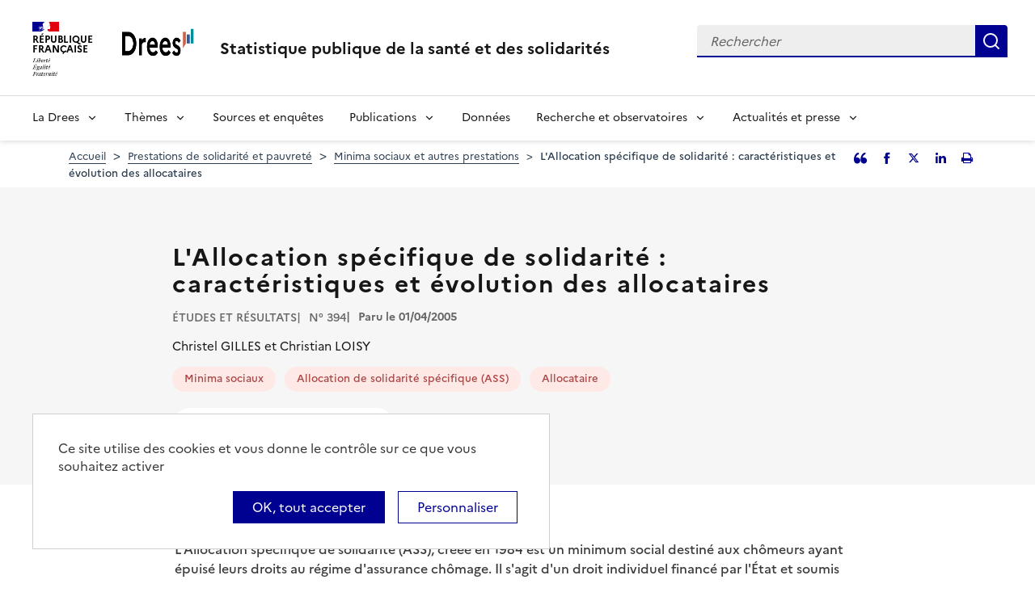

--- FILE ---
content_type: text/html; charset=UTF-8
request_url: https://drees.solidarites-sante.gouv.fr/publications/etudes-et-resultats/lallocation-specifique-de-solidarite-caracteristiques-et-evolution
body_size: 10043
content:
<!DOCTYPE html>
<html  lang="fr" dir="ltr">
  <head>
    <meta charset="utf-8" />
<link rel="canonical" href="https://drees.solidarites-sante.gouv.fr/publications/etudes-et-resultats/lallocation-specifique-de-solidarite-caracteristiques-et-evolution" />
<meta name="robots" content="index, follow" />
<meta name="Generator" content="Drupal 10 (https://www.drupal.org)" />
<meta name="MobileOptimized" content="width" />
<meta name="HandheldFriendly" content="true" />
<meta name="viewport" content="width=device-width, initial-scale=1.0" />
<link rel="icon" href="/themes/custom/drees_theme/favicon.ico" type="image/vnd.microsoft.icon" />
<link rel="alternate" hreflang="fr" href="https://drees.solidarites-sante.gouv.fr/publications/etudes-et-resultats/lallocation-specifique-de-solidarite-caracteristiques-et-evolution" />

    <title>L&#039;Allocation spécifique de solidarité : caractéristiques et évolution des allocataires | Direction de la recherche, des études, de l&#039;évaluation et des statistiques</title>
    <link rel="stylesheet" media="all" href="/sites/default/files/css/css_FXU1EoNekIDzBs2XdTwkpbZlpnU8WPwo3LDP54XPeZU.css?delta=0&amp;language=fr&amp;theme=drees_theme&amp;include=eJx1ytEOgyAMQNEfwvFJpGDFxkJNW-f8-23JXlzC4825WcTNFfa4KDQ8RbcwK6IlX7FhLNJ26dj9sQiznAOkvh8-MJYqA-rwpApO0geDIWhZb1hZMvBkfjH1eiOnfk3GNKMGfPnHtzjrsQM_fhlMCgGnhjNBzGBUgl3m2L6BwUEdExypkKv0-NeJKb8BdQR4jw" />
<link rel="stylesheet" media="all" href="/sites/default/files/css/css_bIMiew2SSXAVfdk61wmHFhSquUbowcWR0EeFqqPMKN8.css?delta=1&amp;language=fr&amp;theme=drees_theme&amp;include=eJx1ytEOgyAMQNEfwvFJpGDFxkJNW-f8-23JXlzC4825WcTNFfa4KDQ8RbcwK6IlX7FhLNJ26dj9sQiznAOkvh8-MJYqA-rwpApO0geDIWhZb1hZMvBkfjH1eiOnfk3GNKMGfPnHtzjrsQM_fhlMCgGnhjNBzGBUgl3m2L6BwUEdExypkKv0-NeJKb8BdQR4jw" />
<link rel="stylesheet" media="print" href="/sites/default/files/css/css_6oQTV3vG73DBjHUTFljKBC_5wUaPREsmgMl3QNLZmUE.css?delta=2&amp;language=fr&amp;theme=drees_theme&amp;include=eJx1ytEOgyAMQNEfwvFJpGDFxkJNW-f8-23JXlzC4825WcTNFfa4KDQ8RbcwK6IlX7FhLNJ26dj9sQiznAOkvh8-MJYqA-rwpApO0geDIWhZb1hZMvBkfjH1eiOnfk3GNKMGfPnHtzjrsQM_fhlMCgGnhjNBzGBUgl3m2L6BwUEdExypkKv0-NeJKb8BdQR4jw" />

    <script type="application/json" data-drupal-selector="drupal-settings-json">{"path":{"baseUrl":"\/","pathPrefix":"","currentPath":"node\/252","currentPathIsAdmin":false,"isFront":false,"currentLanguage":"fr"},"pluralDelimiter":"\u0003","suppressDeprecationErrors":true,"eulerian":{"datalayer":{"site_entity":"Min. Sant\u00e9","site_target":"contenu","site_type":"standard","segment-site":"prestations_de_solidarite_et_pauvrete","pagegroup":"prestations_de_solidarite_et_pauvrete","pagelabel":"page_article","page_template":"page_article","page_name":"L\u0027Allocation sp\u00e9cifique de solidarit\u00e9 : caract\u00e9ristiques et \u00e9volution des allocataires","content_id":"e4b7ace8-c577-4528-8dfc-c0c027f35a55","content_name":"article","content_type":"publications","content_author":"admin","content_date":"01\/04\/2005","content_category":"etudes_et_resultats","content_tags":"minima_sociaux allocation_de_solidarite_specifique_ass allocataire","content_topic":"minima_sociaux_et_autres_prestations","site_environment":"prod"},"clean_string":false,"domain":"vjsh.drees.solidarites-sante.gouv.fr"},"data":{"extlink":{"extTarget":true,"extTargetNoOverride":true,"extNofollow":false,"extNoreferrer":false,"extFollowNoOverride":false,"extClass":"0","extLabel":"(le lien est externe)","extImgClass":false,"extSubdomains":true,"extExclude":"","extInclude":"","extCssExclude":"","extCssExplicit":".view-drees-home-tools-access","extAlert":false,"extAlertText":"Ce lien vous dirige vers un site externe. Nous ne sommes pas responsables de son contenu.","mailtoClass":"0","mailtoLabel":"(link sends email)","extUseFontAwesome":false,"extIconPlacement":"append","extFaLinkClasses":"fa fa-external-link","extFaMailtoClasses":"fa fa-envelope-o","whitelistedDomains":[]}},"tarte_au_citron":{"_core":{"default_config_hash":"RcxvytWBJJaPRQ9x4swAgjupfoHZzkPIwqBtDeX-o9I"},"privacyUrl":"","hashtag":"#tarteaucitron","cookieName":"tarteaucitron","orientation":"top","mandatory":false,"showAlertSmall":true,"cookieslist":true,"showIcon":false,"iconPosition":"BottomRight","adblocker":false,"DenyAllCta":false,"AcceptAllCta":true,"highPrivacy":true,"handleBrowserDNTRequest":false,"removeCredit":false,"moreInfoLink":true,"useExternalCss":true,"readmoreLink":"","services":["eulerian-analytics","drupal_vimeo","drupal_youtube"],"cookieDomain":"","user":{"need_consent":0},"texts":{"middleBarHead":"\u261d \ud83c\udf6a","adblock":"Bonjour ! Ce site joue la transparence et vous donne le choix des services tiers \u00e0 activer.","adblock_call":"Merci de d\u00e9sactiver votre adblocker pour commencer la personnalisation.","reload":"Recharger la page","alertBigScroll":"En continuant de d\u00e9filer,","alertBigClick":"En poursuivant votre navigation,","alertBig":"vous acceptez l\u0027utilisation de services tiers pouvant installer des cookies","alertBigPrivacy":"Ce site utilise des cookies et vous donne le contr\u00f4le sur ce que vous souhaitez activer","alertSmall":"Gestion des services","personalize":"Personnaliser","acceptAll":"OK, tout accepter","close":"Fermer","privacyUrl":"Politique de confidentialit\u00e9","all":"Pr\u00e9f\u00e9rences pour tous les services","info":"Protection de votre vie priv\u00e9e","disclaimer":"En autorisant ces services tiers, vous acceptez le d\u00e9p\u00f4t et la lecture de cookies et l\u0027utilisation de technologies de suivi n\u00e9cessaires \u00e0 leur bon fonctionnement.","allow":"Autoriser","deny":"Refuser","noCookie":"Ce service ne d\u00e9pose aucun cookie.","useCookie":"Ce service peut d\u00e9poser","useCookieCurrent":"Ce service a d\u00e9pos\u00e9","useNoCookie":"Ce service n\u0027a d\u00e9pos\u00e9 aucun cookie.","more":"Lire la suite","source":"Voir le site officiel","credit":"Gestion des cookies par tarteaucitron.js","noServices":"Ce site n\u0027utilise aucun cookie n\u00e9cessitant votre consentement.","toggleInfoBox":"Afficher\/masquer les informations sur le stockage des cookies","title":"Panneau de gestion des cookies","cookieDetail":"D\u00e9tail des cookies","ourSite":"sur notre site","newWindow":"(nouvelle fen\u00eatre)","allowAll":"Autoriser tous les cookies","denyAll":"Interdire tous les cookies","fallback":"est d\u00e9sactiv\u00e9.","mandatoryTitle":"Cookies obligatoires","mandatoryText":"Ce site utilise des cookies n\u00e9cessaires \u00e0 son bon fonctionnement qui ne peuvent pas \u00eatre d\u00e9sactiv\u00e9s.","save":"Enregistrer","modalWindow":"(modal window)","icon":"Cookies","allowed":"Autoris\u00e9","disallowed":"Interdit","engage-eulerian-analytics":"Eulerian Analytics is disabled.","engage-oembed:drupal_vimeo":"Vimeo is disabled.","engage-oembed:drupal_youtube":"YouTube is disabled.","ads":{"title":"R\u00e9gies publicitaires","details":"Les r\u00e9gies publicitaires permettent de g\u00e9n\u00e9rer des revenus en commercialisant les espaces publicitaires du site."},"analytic":{"title":"Mesure d\u0027audience","details":"Les services de mesure d\u0027audience permettent de g\u00e9n\u00e9rer des statistiques de fr\u00e9quentation utiles \u00e0 l\u0027am\u00e9lioration du site."},"social":{"title":"R\u00e9seaux sociaux","details":"Les r\u00e9seaux sociaux permettent d\u0027am\u00e9liorer la convivialit\u00e9 du site et aident \u00e0 sa promotion via les partages."},"video":{"title":"Vid\u00e9os","details":"Les services de partage de vid\u00e9o permettent d\u0027enrichir le site de contenu multim\u00e9dia et augmentent sa visibilit\u00e9."},"comment":{"title":"Commentaires","details":"Les gestionnaires de commentaires facilitent le d\u00e9p\u00f4t de vos commentaires et luttent contre le spam."},"support":{"title":"Assistance technique","details":"Les services de support vous permettent d\u0027entrer en contact avec l\u0027\u00e9quipe du site et d\u0027aider \u00e0 son am\u00e9lioration."},"api":{"title":"APIs","details":"Les APIs permettent de charger des scripts : g\u00e9olocalisation, moteurs de recherche, traductions, ..."},"other":{"title":"Autre","details":"Services visant \u00e0 afficher du contenu web."}}},"bootstrap":{"forms_has_error_value_toggle":1,"modal_animation":1,"modal_backdrop":"true","modal_focus_input":1,"modal_keyboard":1,"modal_select_text":1,"modal_show":1,"modal_size":"","popover_enabled":1,"popover_animation":1,"popover_auto_close":1,"popover_container":"body","popover_content":"","popover_delay":"0","popover_html":0,"popover_placement":"right","popover_selector":"","popover_title":"","popover_trigger":"click"},"field_unfold_accordion":false,"ajaxTrustedUrl":{"form_action_p_pvdeGsVG5zNF_XLGPTvYSKCf43t8qZYSwcfZl2uzM":true},"user":{"uid":0,"permissionsHash":"e0f41e99491129a43dd8f0ad868ea6a591527cdb3ecf55096dc12da983e5ec75"}}</script>
<script src="/libraries/tarteaucitron/tarteaucitron.js?v=0"></script>
<script src="/sites/default/files/js/js_k7h_bCRINadakcQN5Fo63DF98xPEAg6kI4LYIxGovdU.js?scope=header&amp;delta=1&amp;language=fr&amp;theme=drees_theme&amp;include=eJyVjUEOwyAMBD-UhCchCqvUCtjIGNT-vkiNKiW3Htcz632IWDMN1VWpMqBLUqB59AylwA4DbG2dSjyI9xPbEwUuqFHMWGNvJuWCopQqPKsbh0F7MBK-Ct_Ob4eYbMHLMvHhkvYa8nbGxeYQfOg-kqmwu-U79wWJglcUmedBCXJ-nKFA_vDf0q0_8AFKO3Vz"></script>

  </head>
  <body class="path-node page-node-type-article has-glyphicons">
    <a href="#main-content" class="visually-hidden focusable skip-link">
      Aller au contenu principal
    </a>
    
      <div class="dialog-off-canvas-main-canvas" data-off-canvas-main-canvas>
    <header role="banner" class="fr-header">
  <div class="fr-header__body">
    <div class="fr-container">
      <div class="fr-header__body-row">
                             <div class="fr-header__brand fr-enlarge-link">
    <div class="fr-header__brand-top">
      <div class="fr-header__logo">
          <p class="fr-logo">
              République
              <br>Française
          </p>
      </div>
      <div class="fr-header__operator">
          <img class="fr-responsive-img" src="/themes/custom/drees_theme/images/logo_drees.png" alt="Drees" >
          <!-- L’alternative de l’image (attribut alt) doit impérativement être renseignée et reprendre le texte visible dans l’image -->
      </div>
      <div class="fr-header__navbar">
        <button class="fr-btn--search fr-btn" data-fr-opened="false" aria-controls="modal-search" id="button-search" title="Rechercher">
            Rechercher
        </button>
        <button class="fr-btn--menu fr-btn" data-fr-opened="false" aria-controls="modal-491"  id="button-492" title="Menu">
            Menu
        </button>
      </div>
    </div>
    <div class="fr-header__service">
        <a href="/" title="Accueil - Statistique publique de la santé et des solidarités - Drees - République Française">
            <p class="fr-header__service-title">
                Statistique publique de la santé et des solidarités
            </p>
        </a>
    </div>
</div>

<div class="fr-header__tools">
  <div class="fr-header__search fr-modal" id="modal-search">
    <div class="fr-container fr-container-lg--fluid">
      <button class="fr-btn--close fr-btn" aria-controls="modal-search" title="Fermer">
          Fermer
      </button>
      <div id="block-drees-search-collapsible-block" class="block block-drees-search block-drees-search-collapsible-block clearfix">
        
                

                  
<div class="search-in-nav">
  <form  class="solr-search-form" data-drupal-selector="solr-search-form" action="/publications/etudes-et-resultats/lallocation-specifique-de-solidarite-caracteristiques-et-evolution" method="post" id="solr-search-form" accept-charset="UTF-8" >
  <div class="fr-search-bar" id="header-search" role="search">
    <label class="fr-label" for="edit-solr-search">Recherche</label><input data-drupal-selector="edit-solr-search" aria-describedby="edit-solr-search--description" class="form-text fr-input" type="text" id="edit-solr-search" name="solr_search" value="" size="150" maxlength="150" placeholder="Rechercher" />
<button class="fr-btn" title="Rechercher" type="submit">Rechercher</button><input autocomplete="off" data-drupal-selector="form-xha-i5ztbfx8jemdwhbr0wxcdwm-2ttcmmoh8mfxmyg" type="hidden" name="form_build_id" value="form-xhA_I5Ztbfx8jEMdWHBR0WXcDWM-2ttCmMOH8MFxMyg" /><input data-drupal-selector="edit-solr-search-form" type="hidden" name="form_id" value="solr_search_form" />
  </div>
</form>


</div>

              </div>
    </div>
  </div>
</div>



              </div>
    </div>
  </div>

                    <div class="fr-header__menu fr-modal" id="modal-491" aria-labelledby="button-492">
                <div class="fr-container">
                    <button class="fr-btn--close fr-btn" aria-controls="modal-491" title="Fermer">
              Fermer
          </button>
              
  
<nav data-region="navigation" block_id="drees-theme-main-menu" data-component-id="drees_theme:navigation" class="fr-nav" role="navigation" aria-label="Menu principal" id="menu-main">
  <ul class="fr-nav__list">
                              <li class="fr-nav__item">
                                  <button class="fr-nav__btn"
                    aria-expanded="false"
                    aria-controls="menu-1-301254720">
              La Drees
            </button>
            <div class="fr-collapse fr-menu" id="menu-1-301254720">
                          <ul class="fr-menu__list">
                  <li class="fr-nav__item">
                
  <a href="/presentation" class="fr-nav__link" data-drupal-link-system-path="node/445147">Présentation</a>

          </li>
                  <li class="fr-nav__item">
                
  <a href="/diffusion" class="fr-nav__link" data-drupal-link-system-path="node/445148">Diffusion</a>

          </li>
                  <li class="fr-nav__item">
                
  <a href="/qualite" class="fr-nav__link" data-drupal-link-system-path="node/445149">Qualité</a>

          </li>
                  <li class="fr-nav__item">
                
  <a href="/donnees-et-codes-sources" class="fr-nav__link" data-drupal-link-system-path="node/445150">Données et codes sources</a>

          </li>
                  <li class="fr-nav__item">
                
  <a href="/protection-des-donnees" class="fr-nav__link" data-drupal-link-system-path="node/445151">Protection des données</a>

          </li>
              </ul>
      
            </div>
                  </li>
              <li class="fr-nav__item">
                                  <button class="fr-nav__btn"
                    aria-expanded="false"
                    aria-controls="menu-2-1260937606">
              Thèmes
            </button>
            <div class="fr-collapse fr-menu" id="menu-2-1260937606">
                          <ul class="fr-menu__list">
                  <li class="fr-nav__item">
                
  <a href="/systeme-de-protection-sociale" class="fr-nav__link" data-drupal-link-system-path="taxonomy/term/21">Système de protection sociale</a>

          </li>
                  <li class="fr-nav__item">
                
  <a href="/sante-et-systeme-de-soins" class="fr-nav__link" data-drupal-link-system-path="taxonomy/term/22">Santé et système de soins</a>

          </li>
                  <li class="fr-nav__item">
                
  <a href="/professions-sanitaires-et-sociales" class="fr-nav__link" data-drupal-link-system-path="taxonomy/term/70">Professions sanitaires et sociales</a>

          </li>
                  <li class="fr-nav__item">
                
  <a href="/retraite" class="fr-nav__link" data-drupal-link-system-path="taxonomy/term/23">Retraite</a>

          </li>
                  <li class="fr-nav__item">
                
  <a href="/grand-age-handicap-et-autonomie" class="fr-nav__link" data-drupal-link-system-path="taxonomy/term/24">Grand âge, handicap et autonomie</a>

          </li>
                  <li class="fr-nav__item">
                
  <a href="/prestations-de-solidarite-et-pauvrete" class="fr-nav__link" data-drupal-link-system-path="taxonomy/term/25">Prestations de solidarité et pauvreté</a>

          </li>
                  <li class="fr-nav__item">
                
  <a href="/enfance-familles-et-jeunesse" class="fr-nav__link" data-drupal-link-system-path="taxonomy/term/27">Enfance, familles et jeunesse</a>

          </li>
              </ul>
      
            </div>
                  </li>
              <li class="fr-nav__item">
                          
  <a href="/article/sources-et-enquetes" class="fr-nav__link" data-drupal-link-system-path="node/444935">Sources et enquêtes</a>

                  </li>
              <li class="fr-nav__item">
                                  <button class="fr-nav__btn"
                    aria-expanded="false"
                    aria-controls="menu-4-629668654">
              Publications
            </button>
            <div class="fr-collapse fr-menu" id="menu-4-629668654">
                          <ul class="fr-menu__list">
                  <li class="fr-nav__item">
                
  <a href="/recherche?f%5B0%5D=content_type%3A1" class="fr-nav__link" data-drupal-link-query="{&quot;f&quot;:[&quot;content_type:1&quot;]}" data-drupal-link-system-path="recherche">Études et ouvrages</a>

          </li>
                  <li class="fr-nav__item">
                
  <a href="/article/calendrier-des-publications" class="fr-nav__link" data-drupal-link-system-path="node/46374">Calendrier des publications</a>

          </li>
                  <li class="fr-nav__item">
                
  <a href="/en/publications" class="fr-nav__link" data-drupal-link-system-path="en/publications">English publications</a>

          </li>
                  <li class="fr-nav__item">
                
  <a href="/publications-adaptees" class="fr-nav__link" data-drupal-link-system-path="publications-adaptees">Facile à lire et à comprendre </a>

          </li>
              </ul>
      
            </div>
                  </li>
              <li class="fr-nav__item">
                          
  <a href="/donnees-0" class="fr-nav__link" data-drupal-link-system-path="node/445028">Données</a>

                  </li>
              <li class="fr-nav__item">
                                  <button class="fr-nav__btn"
                    aria-expanded="false"
                    aria-controls="menu-6-1120670488">
              Recherche et observatoires
            </button>
            <div class="fr-collapse fr-menu" id="menu-6-1120670488">
                          <ul class="fr-menu__list">
                  <li class="fr-nav__item">
                
  <a href="/article/la-mission-recherche-mire" class="fr-nav__link" data-drupal-link-system-path="node/444932">Mission Recherche (MiRe)</a>

          </li>
                  <li class="fr-nav__item">
                
  <a href="/article/observatoire-national-du-suicide" class="fr-nav__link" data-drupal-link-system-path="node/25047">Observatoire national du suicide (ONS)</a>

          </li>
                  <li class="fr-nav__item">
                
  <a href="/article/observatoire-national-de-la-demographie-des-professions-de-sante-ondps" class="fr-nav__link" data-drupal-link-system-path="node/46448">Observatoire national de la démographie des professions de santé (ONDPS)</a>

          </li>
                  <li class="fr-nav__item">
                
  <a href="/article/revue-francaise-des-affaires-sociales-rfas" class="fr-nav__link" data-drupal-link-system-path="node/32364">Revue française des affaires sociales (RFAS)</a>

          </li>
              </ul>
      
            </div>
                  </li>
              <li class="fr-nav__item">
                                  <button class="fr-nav__btn"
                    aria-expanded="false"
                    aria-controls="menu-7-867402779">
              Actualités et presse
            </button>
            <div class="fr-collapse fr-menu" id="menu-7-867402779">
                          <ul class="fr-menu__list">
                  <li class="fr-nav__item">
                
  <a href="/recherche?f%5B0%5D=content_type%3A5&amp;f%5B1%5D=content_type%3A549" class="fr-nav__link" data-drupal-link-query="{&quot;f&quot;:[&quot;content_type:5&quot;,&quot;content_type:549&quot;]}" data-drupal-link-system-path="recherche">Actualités</a>

          </li>
                  <li class="fr-nav__item">
                
  <a href="/article/espace-presse" class="fr-nav__link" data-drupal-link-system-path="node/46474">Presse</a>

          </li>
                  <li class="fr-nav__item">
                
  <a href="/article/calendrier-des-publications" class="fr-nav__link" data-drupal-link-system-path="node/46374">Calendrier des publications</a>

          </li>
              </ul>
      
            </div>
                  </li>
            
      </ul>
</nav>








          
                  </div>
        
      </div>
      </header>

    <div class="region region-breadcrumb">
        <nav class="container" aria-label="Fil d'ariane">
    <ol class="breadcrumb hidden-xs hidden-sm">
              <li >
                      <a href="/">Accueil</a>
                  </li>
              <li >
                      <a href="/prestations-de-solidarite-et-pauvrete">Prestations de solidarité et pauvreté</a>
                  </li>
              <li >
                      <a href="/minima-sociaux-et-autres-prestations">Minima sociaux et autres prestations</a>
                  </li>
              <li  class="active">
                      L&#039;Allocation spécifique de solidarité : caractéristiques et évolution des allocataires
                  </li>
          </ol>

          <div class="social-media-sharing no-print">
        <button type="button" class="social-media-sharing-link social-media-sharing-link--testimony" data-toggle="modal" data-target="#quoteArticle">
          <span class="sr-only">Partager l'article en tant que citation</span>
        </button>

          
    

      
    <a    target="_blank"  class="social-media-sharing-link social-media-sharing-link--facebook"   href="http://www.facebook.com/sharer/sharer.php?u=https://drees.solidarites-sante.gouv.fr/publications/etudes-et-resultats/lallocation-specifique-de-solidarite-caracteristiques-et-evolution"
    title="Facebook">
          <span class="sr-only">Facebook</span>
      </a>
    <a    target="_blank"  class="social-media-sharing-link social-media-sharing-link--twitter-x"   href="https://twitter.com/intent/tweet?url=https://drees.solidarites-sante.gouv.fr/publications/etudes-et-resultats/lallocation-specifique-de-solidarite-caracteristiques-et-evolution&amp;text=L%27Allocation+sp%C3%A9cifique+de+solidarit%C3%A9+%3A+caract%C3%A9ristiques+et+%C3%A9volution+des+allocataires"
    title="Partager l&#039;article sur Twitter">
          <span class="sr-only">Partager l&#039;article sur Twitter</span>
      </a>
    <a    target="_blank"  class="social-media-sharing-link social-media-sharing-link--linkedin"   href="http://www.linkedin.com/shareArticle?mini=true&amp;url=https://drees.solidarites-sante.gouv.fr/publications/etudes-et-resultats/lallocation-specifique-de-solidarite-caracteristiques-et-evolution&amp;title=L%27Allocation+sp%C3%A9cifique+de+solidarit%C3%A9+%3A+caract%C3%A9ristiques+et+%C3%A9volution+des+allocataires&amp;source=https://drees.solidarites-sante.gouv.fr/publications/etudes-et-resultats/lallocation-specifique-de-solidarite-caracteristiques-et-evolution"
    title="Partager l&#039;article sur Linked in">
          <span class="sr-only">Partager l&#039;article sur Linked in</span>
      </a>

  


        <button type="button" class="social-media-sharing-link social-media-sharing-link--print" id="dreesPrint">
          <span class="sr-only">Imprimer l'article</span>
        </button>
      </div>

      <!-- Copy to clipboard modal -->
      <div class="modal fade" tabindex="-1" role="dialog" id="quoteArticle">
        <div class="modal-dialog" role="document">
          <div class="modal-content">
            <div class="modal-header">
              <button type="button" class="close" data-dismiss="modal" aria-label="Close"><span
                  aria-hidden="true">&times;</span></button>
              <h2 class="modal-title">Citer cet article</h2>
            </div>
            <div class="modal-body">

            <textarea class="form-control copy-clipboard" id="copy-clipboard">Christel GILLES et Christian LOISY (2005, avril). L&#039;Allocation spécifique de solidarité : caractéristiques et évolution des allocataires. Études et résultats, 394.</textarea>

              <div class="text-center">
                <button type="button" class="btn btn-clipboard" data-clipboard-action="copy"
                        data-clipboard-target="#clipboard" id="btn-copy">
                  Copier
                </button>
              </div>
            </div>
          </div>
        </div>
      </div>

      </nav>


  </div>


  <main role="main" class="main-container js-quickedit-main-content">
                                  
  <div class="region region-header">

    
    <div class="container">
        
<div data-drupal-messages-fallback class="hidden"></div>
<section id="block-block-article-header" class="block block-ctools block-entity-viewnode clearfix">
  
    

      <div class="row col-md-9">
  <h1 class="page-header">
    
<span>L&#039;Allocation spécifique de solidarité : caractéristiques et évolution des allocataires</span>

  </h1>

  <div class="inline">
    <p class="collection">
      Études et résultats
  </p>

    <p class="nbr">
  N° 394
</p>


            <p class="date">
      Paru le
      01/04/2005
    </p>
    
  </div>

  
            <div class="field field--name-field-publication-author field--type-string field--label-hidden field--item">Christel GILLES et Christian LOISY</div>
      
    <ul>
      <li>
      <a href="/recherche?text=Minima%20sociaux">
  Minima sociaux
</a>

    </li>
      <li>
      <a href="/recherche?text=Allocation%20de%20solidarit%C3%A9%20sp%C3%A9cifique%20%28ASS%29">
  Allocation de solidarité spécifique (ASS)
</a>

    </li>
      <li>
      <a href="/recherche?text=Allocataire">
  Allocataire
</a>

    </li>
    </ul>

  <div class="inline">
    
            <div class="field field--name-field-publication-file field--type-entity-reference field--label-hidden field--item"><div class="media-document-wysiwyg">
    <div class="pdf">
    <a href="/sites/default/files/er394.pdf" target="_blank" rel="noopener" data-title="Études et résultats - 394 - L&#039;Allocation spécifique de solidarité : caractéristiques et évolution des allocataires" data-file="er394.pdf"
       class="btn btn-download">
        Télécharger la publication
    </a>
  </div>
</div>

</div>
      
        
  </div>
</div>

  </section>


    </div>
  </div>

              <div class="container-fluid">
      <div class="row">

                
        
                <section class="core/modules/views/templates/views-view-unformatted.html.twig">

                    
                                <a id="main-content"></a>
              <div class="region region-content">
      <article class="article full clearfix content-node-article">

  
    

    <div class="content">
    <div class="container">
      <div class="row display-flex">
                          <div class="m-auto col-md-9 col-sm-12 node-type-article--main">
                  <div class="bg-white node-type-article--main--wysiwyg">
            <div class="resume">
                              <h2>Résumé</h2>
              
              
              
              
            <div class="field field--name-field-summary field--type-string-long field--label-hidden field--item">L&#039;Allocation spécifique de solidarité (ASS), créée en 1984 est un minimum social destiné aux chômeurs ayant épuisé leurs droits au régime d&#039;assurance chômage. Il s&#039;agit d&#039;un droit individuel financé par l&#039;État et soumis à condition de ressources. Selon l&#039;enquête auprès des bénéficiaires des minima sociaux (Eniams), réalisée par la Drees au premier trimestre 2003, les allocataires de l&#039;ASS sont plus âgés que ceux du RMI, vivent plus souvent en couple mais ont moins souvent des enfants.<br />
<br />
Plus de 80 % des allocataires de l&#039;ASS sont chômeurs de longue durée et un tiers environ sont dispensés de recherche d&#039;emploi. Ceux déclarant occuper un emploi, notamment dans le cadre de l&#039;intéressement, sont, à plus de 80 %, à temps partiel.<br />
<br />
Toujours selon l&#039;enquête Eniams, le niveau de vie des allocataires de l&#039;ASS est en moyenne plus élevé que celui des allocataires du RMI, ces derniers étant 1,4 fois plus nombreux à vivre sous le seuil de pauvreté.<br />
<br />
Le nombre d&#039;allocataires de l&#039;ASS a crû de 96 600 fin 1984 à 520 000 en janvier 1997, puis décru à 348 600 fin 2003. Son évolution récente peut être interprétée à l&#039;aide d&#039;une équation économétrique, permettant de distinguer les effets, notamment retardés, de la conjoncture du marché du travail et celui de l&#039;évolution passée du taux de couverture du régime d&#039;assurance chômage : entre 1994 et 1996, les évolutions retardées et actuelles de l&#039;emploi et du chômage auraient contribué à accroître le nombre d&#039;allocataires de l&#039;ASS de 26 000 en moyenne par an, celle de la couverture du régime d&#039;assurance chômage de 3 000 ; à l&#039;inverse, de 1997 à 2003, l&#039;impact, notamment retardé, de la conjoncture aurait contribué annuellement à le réduire de 31 000 et le taux de couverture de 3 000. Les réformes de l&#039;ASS ont, en outre, eu un impact spécifique particulièrement marqué en 1998 et en 2003.</div>
      
            </div>
            <div class="publication-all" id="article-publication">
              
            </div>
          </div>
            
              <div class="node-type-article--main--section">
                
                                            <h2>Sources, outils & enquêtes</h2>
                      <ul class="field field--name-field-sources field--type-link field--label-hidden list-link field--items">
              <li class="field--item">
                                <a href="/sources-outils-et-enquetes/02-echantillon-national-interregimes-dallocataires-de-complements-de">Échantillon national interrégimes d’allocataires de compléments de revenus d’ac…</a>         </li>
          </ul>
  
              
            </div>
                              <div class="node-type-article--main--section">
            <h2>Nous contacter</h2>
            <div class="row">
              <div class="col-md-6">
                <div class="contact-us">
                                    <a href="mailto:drees-infos@sante.gouv.fr" class="btn-email">drees-infos@sante.gouv.fr</a>
                </div>
              </div>
            </div>
          </div>
                  </div>
      </div>
    </div>
  </div>
</article>


  </div>

                  </section>

                
      </div>
    </div>
  </main>

    <div class="region region-footer-top">
    <div class="fr-follow">
  <div class="container">
    <div class="fr-grid-row">
      <div class="fr-col-12">
        <div class="fr-follow__social">
          <h2 class="fr-h5">Suivez-nous<br />sur les réseaux sociaux</h2>
            <ul data-region="footer_top" class="fr-btns-group fr-btns-group--lg">
          <li>
                                                <a class="fr-btn fr-btn--bluesky" href='https://bsky.app/profile/drees-sante-social.bsky.social' target='_blank' rel="noopener">
            <span class='sr-only'>Bluesky</span>
          </a>
              </li>
          <li>
                                                <a class="fr-btn fr-btn--linkedin" href='https://www.linkedin.com/company/drees-minist%C3%A8res-sante-solidarites/' target='_blank' rel="noopener">
            <span class='sr-only'>LinkedIn</span>
          </a>
              </li>
          <li>
                                                <a class="fr-btn fr-btn--twitter-x" href='https://twitter.com/DREESanteSocial' target='_blank' rel="noopener">
            <span class='sr-only'>Twitter</span>
          </a>
              </li>
      </ul>
  

        </div>
      </div>
    </div>
  </div>
</div>

  </div>


  <footer class="footer " role="contentinfo">
    <div class="fr-container">
              <div class="region region-footer">
          <div class="footer-level-1">
            <div class="footer-level-1-container">
              <section id="block-ministries-footer-block" class="block block-drees-footer block-ministries-block clearfix">
  
    

      
<div class="ministries-block">
  <ul class="ministries-block-image">
    <li>
      <a href="#" target="_blank">         <img class="logo-rf" src="/themes/custom/drees_theme/logoRF.png"
             alt="République Française - Nouvelle fenêtre"/>
      </a>
    </li>
    <li class="ministries-block-text-image">
      <a href="#" target="_blank">         <img class="logo-dreeshidden-sm" src="/themes/custom/drees_theme/images/logo_drees.png"
             alt="Drees - Accueil"/>
      </a>
    </li>
  </ul>
</div>

  </section>



              <div class="region-footer-menu">
                <nav class="no-print" role="navigation" aria-label="Menu secondaire"  id="block-gouv-websites-footer-block">
          

        
      <ul class="menu menu--gouv-websites nav">
                              <li class="first">
                                                  <a href="https://solidarites.gouv.fr/" target="_blank" rel="noopener external" title="solidarites.gouv.fr - nouvelle fenêtre">solidarites.gouv.fr</a>
                  </li>
                              <li>
                                                  <a href="https://sante.gouv.fr/" target="_blank" rel="noopener external" title="sante.gouv.fr - nouvelle fenêtre">sante.gouv.fr</a>
                  </li>
                              <li>
                                                  <a href="https://www.data.gouv.fr/fr" target="_blank" title="Plateforme ouverte des données publiques françaises" rel="noopener external">data.gouv.fr</a>
                  </li>
                              <li>
                                                  <a href="https://www.gouvernement.fr" target="_blank" title="Site du gouvernement" rel="noopener external">gouvernement.fr</a>
                  </li>
                              <li>
                                                  <a href="https://www.legifrance.gouv.fr/" target="_blank" title="Le service public de la diffusion du droit" rel="noopener external">legifrance.gouv.fr</a>
                  </li>
                              <li class="last">
                                                  <a href="https://www.service-public.fr" target="_blank" title="Le site officiel de l&#039;administration française" rel="noopener external">service-public.fr</a>
                  </li>
          </ul>
  

  </nav>

              </div>
            </div>           </div>
          <div class="footer-level-2">
            <nav class="no-print"  id="block-drees-theme-footer">
            
  

        
      <ul class="menu menu--footer nav">
                      <li class="first">
                                        <a href="/article/accessibilite" data-drupal-link-system-path="node/46469">Accessibilité : Conforme</a>
              </li>
                      <li>
                                        <a href="/article/vous-souhaitez-nous-contacter" data-drupal-link-system-path="node/432172">Contact</a>
              </li>
                      <li>
                                        <a href="/article/contact">S&#039;abonner</a>
              </li>
                      <li>
                                        <a href="/article/plan-du-site" data-drupal-link-system-path="node/437924">Plan du site</a>
              </li>
                      <li>
                                        <a href="/article/mentions-legales" data-drupal-link-system-path="node/46521">Mentions légales</a>
              </li>
                      <li>
                                        <a href="/rss.xml" title="Flux RSS" data-drupal-link-system-path="rss.xml">Flux RSS</a>
              </li>
                      <li class="last">
                                        <a href="/article/recrutements" data-drupal-link-system-path="node/444645">Recrutements</a>
              </li>
        </ul>
  

  </nav>

          </div>
          <div class="footer-level-3">
            <p>Sauf mention contraire, tous les contenus de ce site sont sous  <a
                href="https://www.etalab.gouv.fr/licence-ouverte-open-licence"
                target="_blank" title="Licence etalab-2.0 - Nouvelle fenêtre">
                licence etalab-2.0
              </a>
            </p>
          </div>
        </div>           </div>   </footer>

  </div>

    
    <script src="/libraries/dsfr/dist/core/core.module.min.js?t8v2k0" type="module"></script>
<script src="/libraries/dsfr/dist/component/modal/modal.module.min.js?t8v2k0" type="module"></script>
<script src="/libraries/dsfr/dist/component/navigation/navigation.module.min.js?t8v2k0" type="module"></script>
<script src="/sites/default/files/js/js_PkP6js2sbhSM8jwaGiJf5Pra6lRYsyMZs2sGDjBbrCI.js?scope=footer&amp;delta=3&amp;language=fr&amp;theme=drees_theme&amp;include=eJyVjUEOwyAMBD-UhCchCqvUCtjIGNT-vkiNKiW3Htcz632IWDMN1VWpMqBLUqB59AylwA4DbG2dSjyI9xPbEwUuqFHMWGNvJuWCopQqPKsbh0F7MBK-Ct_Ob4eYbMHLMvHhkvYa8nbGxeYQfOg-kqmwu-U79wWJglcUmedBCXJ-nKFA_vDf0q0_8AFKO3Vz"></script>

  </body>
</html>
